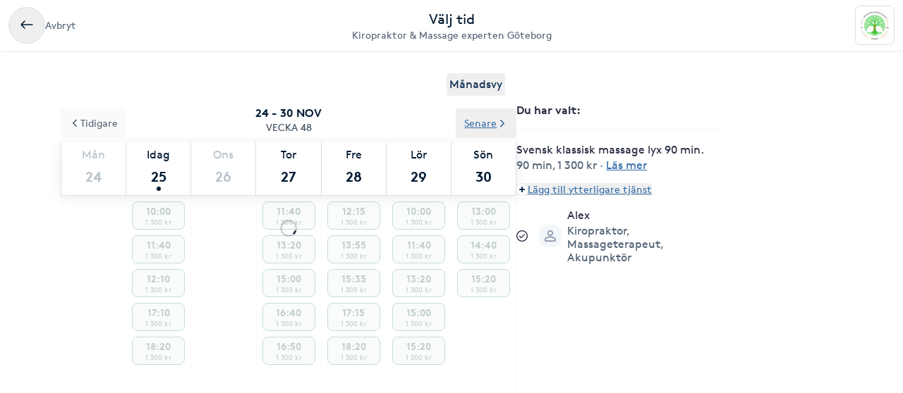

--- FILE ---
content_type: text/html; charset=utf-8
request_url: https://www.bokadirekt.se/boka-tjanst/kiropraktor-massage-experten-goteborg-47661/svensk-klassisk-massage-lyx-90-min-1872712
body_size: 15854
content:
<!doctype html><html lang="sv-SE" class="screen-desktop"><head><meta charset="utf-8"/><meta name="viewport" content="width=device-width,initial-scale=1,minimum-scale=1,viewport-fit=cover"/><link rel="manifest" href="/manifest.json" crossorigin="use-credentials"/><link rel="shortcut icon" href="/favicon.ico"/><link rel="apple-touch-icon" sizes="57x57" href="/images/apple-icon-57x57.png"/><link rel="apple-touch-icon" sizes="60x60" href="/images/apple-icon-60x60.png"/><link rel="apple-touch-icon" sizes="72x72" href="/images/apple-icon-72x72.png"/><link rel="apple-touch-icon" sizes="76x76" href="/images/apple-icon-76x76.png"/><link rel="apple-touch-icon" sizes="114x114" href="/images/apple-icon-114x114.png"/><link rel="apple-touch-icon" sizes="120x120" href="/images/apple-icon-120x120.png"/><link rel="apple-touch-icon" sizes="144x144" href="/images/apple-icon-144x144.png"/><link rel="apple-touch-icon" sizes="152x152" href="/images/apple-icon-152x152.png"/><link rel="apple-touch-icon" sizes="180x180" href="/images/apple-icon-180x180.png"/><link rel="icon" type="image/png" sizes="192x192" href="/images/android-icon-192x192.png"/><link rel="icon" type="image/png" sizes="32x32" href="/images/favicon-32x32.png"/><link rel="icon" type="image/png" sizes="96x96" href="/images/favicon-96x96.png"/><link rel="icon" type="image/png" sizes="16x16" href="/images/favicon-16x16.png"/><meta name="msapplication-TileColor" content="#ffffff"/><meta name="msapplication-TileImage" content="/images/ms-icon-144x144.png"/><meta name="theme-color" content="#ffffff"/><meta name="apple-itunes-app" content="app-id=1449704181, affiliate-data=ct=smartbanner&pt=119648691"/><meta http-equiv="cache-control" content="max-age=0"/><meta http-equiv="cache-control" content="no-cache"/><meta http-equiv="expires" content="0"/><meta http-equiv="expires" content="Tue, 01 Jan 1980 1:00:00 GMT"/><meta http-equiv="pragma" content="no-cache"/><title data-react-helmet="true">Boka Svensk klassisk massage lyx 90 min. - Kiropraktor &amp; Mas</title><meta data-react-helmet="true" name="description" content="Helkroppsmassage, Då behandlas alla kroppsdelar lite längre."/><meta data-react-helmet="true" property="og:url" content="https://www.bokadirekt.se/boka-tjanst/kiropraktor-massage-experten-goteborg-47661/svensk-klassisk-massage-lyx-90-min-1872712"/><meta data-react-helmet="true" property="og:title" content="Boka Svensk klassisk massage lyx 90 min. - Kiropraktor &amp; Mas"/><meta data-react-helmet="true" property="og:description" content="Helkroppsmassage, Då behandlas alla kroppsdelar lite längre."/><meta data-react-helmet="true" property="og:site_name" content="Bokadirekt"/><meta data-react-helmet="true" property="og:locale" content="sv_SE"/><meta data-react-helmet="true" name="twitter:site" content="@bokadirekt"/><meta data-react-helmet="true" name="robots" content="noindex"/><link data-react-helmet="true" rel="canonical" href="https://www.bokadirekt.se/places/kiropraktor-massage-experten-goteborg-47661"/><meta name="google" content="nositelinkssearchbox"/><link rel="preload" href="/fonts/brown-regular.woff" as="font" type="font/woff2" crossorigin/><link rel="preload" href="/fonts/brown-bold.woff" as="font" type="font/woff2" crossorigin/><link rel="preload" href="/fonts/gibson-regular.woff" as="font" type="font/woff2" crossorigin/><link rel="preload" href="/fonts/gibson-bold.woff" as="font" type="font/woff2" crossorigin/><link rel="preload" href="/fonts/gibson-semibold.woff" as="font" type="font/woff2" crossorigin/><link rel="preload" href="/fonts/DigitalNumbers-Regular.woff" as="font" type="font/woff2" crossorigin/><link rel="preconnect" href="https://www.googletagmanager.com"/><link rel="preconnect" href="https://api.amplitude.com"/><link rel="preconnect" href="https://cdn.bokadirekt.se"/><link rel="preconnect" href="https://cdn.amplitude.com"/><link rel="preconnect" href="https://connect.facebook.net"/><link rel="preconnect" href="https://pro.ip-api.com"/><link rel="preconnect" href="https://stats.g.doubleclick.net"/><link rel="preconnect" href="https://www.google.com"/><link rel="preconnect" href="https://www.google.se"/><script>function gtag(){dataLayer.push(arguments)}function getCookie(a){const e=document.cookie.split("; ");for(const t of e){const[e,n]=t.split("=");if(e===a)return n}return!1}window.dataLayer=window.dataLayer||[];const trackingConsent="Analytics"===getCookie("BokadirektCookiePreferencesMP");trackingConsent?gtag("consent","update",{ad_user_data:"granted",ad_personalization:"granted",ad_storage:"granted",analytics_storage:"granted"}):gtag("consent","default",{ad_user_data:"denied",ad_personalization:"denied",ad_storage:"denied",analytics_storage:"denied"}),gtag("js",new Date)</script><link rel="stylesheet" id="boka-style" href="/css/web.css?176398477513" media="screen"/><link href="/static/css/main.5cf4a1806ba7dea79b4e.css" rel="stylesheet"><link href="/static/css/tailwind.db4f0fe612767832b22f.css" rel="stylesheet"><script src="/js/no-pollution.js"></script><script>!function(e,n,t,o,c,s,a){e.fbq||(c=e.fbq=function(){c.callMethod?c.callMethod.apply(c,arguments):c.queue.push(arguments)},e._fbq||(e._fbq=c),c.push=c,c.loaded=!0,c.version="2.0",c.queue=[],(s=n.createElement(t)).async=!0,s.src="https://connect.facebook.net/en_US/fbevents.js",(a=n.getElementsByTagName(t)[0]).parentNode.insertBefore(s,a))}(window,document,"script")</script><script defer="defer" src="/static/js/main.d431d6d4.js"></script><script defer="defer" src="/static/js/tailwind.31d6cfe0.js"></script></head><body><noscript>You need to enable JavaScript to run this app.</noscript><div id="root"><div class="App" style="visibility:visible"><!--$--><div><header><div class="shadow-xs bg-surface_l2 px-sm !fixed top-0 w-full" style="z-index:100"><div class="gap-md container-layout bg-surface_l2 flex items-center justify-between" style="height:72px"><div class="flex-1"><div class="text-m text-fg_secondary gap-sm flex items-center"><button class="items-center rounded-full inline-flex justify-center gap-xs relative border-border_regular border text-fg_primary hover:bg-bg_secondary focus-within:ring-border_focus outline-none focus-within:ring-[3px] active:bg-bg_info_bold active:border-border_focus active:text-fg_alwaysLight" style="min-width:52px;height:52px" aria-label="Avbryt"><img src="/images/icons/back.svg" style="width:24px;height:24px" class="filter_fg_primary my-xxs" alt=""/></button><span class="not-sr-only hidden md:block cursor-pointer">Avbryt</span></div></div><div class="gap-2xs sm:gap-3xs flex flex-col items-center justify-center overflow-hidden"><div class="text-fg_primary text-l sm:text-xl">Välj tid</div><span class="text-fg_secondary text-s sm:text-m w-full overflow-hidden text-ellipsis whitespace-nowrap text-center">Kiropraktor &amp; Massage experten Göteborg</span></div><div class="flex flex-1 items-center justify-end"><div class="relative"><div class="flex items-center justify-center rounded-sm border-border_regular bg-surface_l2 border" style="width:56px;height:56px"><img src="https://cdn.bokadirekt.se/ucdn/ed320e3b-0771-43e7-b816-6bf2ee0c70e4/-/crop/1119x1120/3,0/-/preview/-/quality/better/-/preview/42x42/" alt="" loading="lazy" class="relative z-10 rounded-sm" style="width:42px;height:42px;object-fit:contain;display:block"/></div></div></div></div></div><div class="bg-transparent" style="height:72px"></div></header><div class="py-8 md:container md:mx-auto"><div class="flex flex-col md:flex-row md:gap-8 lg:gap-16"><div class="sticky w-full md:w-7/12"><div class="flex justify-end px-4"><button class="cursor-pointer rounded px-1 py-1 text-center outline-none text-primary">Månadsvy</button></div><div style="position:relative"><div class="calendar week-view"><div class="absolute bottom-0 left-0 right-0 top-0 z-[100] flex w-full justify-center overflow-hidden outline-none" style="margin-top:140px"><div class="mt-8 flex flex-col items-center"><svg fill="currentColor" viewBox="0 0 40 40" xmlns="http://www.w3.org/2000/svg" class="h-8 w-8"><path opacity="0.2" d="M20.201 5.169c-8.254 0-14.946 6.692-14.946 14.946 0 8.255 6.692 14.946 14.946 14.946s14.946-6.691 14.946-14.946c-.001-8.254-6.692-14.946-14.946-14.946zm0 26.58c-6.425 0-11.634-5.208-11.634-11.634 0-6.425 5.209-11.634 11.634-11.634 6.425 0 11.633 5.209 11.633 11.634 0 6.426-5.208 11.634-11.633 11.634z"></path><path d="m26.013 10.047 1.654-2.866a14.855 14.855 0 0 0-7.466-2.012v3.312c2.119 0 4.1.576 5.812 1.566z"><animateTransform attributeType="xml" attributeName="transform" type="rotate" from="0 20 20" to="360 20 20" dur="0.5s" repeatCount="indefinite"></animateTransform></path></svg></div><div class="absolute -z-[1] h-full w-full bg-white opacity-75"></div></div><p class="sticky !top-16 z-[100] m-0 flex flex-col items-center justify-center bg-white p-3 uppercase"><span class="text-black-900 font-semibold">24 - 30 nov</span><span class="text-black-700 text-m">Vecka 48</span></p><div class="sticky !top-32 z-[100] bg-white shadow"><div class="slick-slider slick-calendar slick-initialized"><div class="slick-list"><div class="slick-track" style="width:100%;left:0%"><div data-index="0" class="slick-slide slick-active slick-current" tabindex="-1" aria-hidden="false" style="outline:none;width:100%"><div><div class="!flex w-full justify-between" tabindex="-1" style="width:100%;display:inline-block"><div class="border-black-200 flex-grow basis-0 border-b-[1px] border-l-[1px] bg-white text-center last-of-type:border-r-[1px] colIndex-0 text-black-300"><span class="block pt-2 text-center text-sm capitalize text-inherit">Mån</span><span class="relative mx-auto mb-1 block h-11 text-lg font-semibold !leading-[44px] text-inherit">24</span></div><div class="border-black-200 flex-grow basis-0 border-b-[1px] border-l-[1px] bg-white text-center last-of-type:border-r-[1px] colIndex-1 text-black-900"><span class="block pt-2 text-center text-sm capitalize text-inherit">Idag</span><span class="relative mx-auto mb-1 block h-11 text-lg font-semibold !leading-[44px] text-inherit">25<span class="bg-black-900 absolute bottom-[2px] left-1/2 h-[6px] w-[6px] -translate-x-1/2 rounded-full"></span></span></div><div class="border-black-200 flex-grow basis-0 border-b-[1px] border-l-[1px] bg-white text-center last-of-type:border-r-[1px] colIndex-2 text-black-300"><span class="block pt-2 text-center text-sm capitalize text-inherit">Ons</span><span class="relative mx-auto mb-1 block h-11 text-lg font-semibold !leading-[44px] text-inherit">26</span></div><div class="border-black-200 flex-grow basis-0 border-b-[1px] border-l-[1px] bg-white text-center last-of-type:border-r-[1px] colIndex-3 text-black-300"><span class="block pt-2 text-center text-sm capitalize text-inherit">Tor</span><span class="relative mx-auto mb-1 block h-11 text-lg font-semibold !leading-[44px] text-inherit">27</span></div><div class="border-black-200 flex-grow basis-0 border-b-[1px] border-l-[1px] bg-white text-center last-of-type:border-r-[1px] colIndex-4 text-black-300"><span class="block pt-2 text-center text-sm capitalize text-inherit">Fre</span><span class="relative mx-auto mb-1 block h-11 text-lg font-semibold !leading-[44px] text-inherit">28</span></div><div class="border-black-200 flex-grow basis-0 border-b-[1px] border-l-[1px] bg-white text-center last-of-type:border-r-[1px] colIndex-5 text-black-300"><span class="block pt-2 text-center text-sm capitalize text-inherit">Lör</span><span class="relative mx-auto mb-1 block h-11 text-lg font-semibold !leading-[44px] text-inherit">29</span></div><div class="border-black-200 flex-grow basis-0 border-b-[1px] border-l-[1px] bg-white text-center last-of-type:border-r-[1px] colIndex-6 text-black-300"><span class="block pt-2 text-center text-sm capitalize text-inherit">Sön</span><span class="relative mx-auto mb-1 block h-11 text-lg font-semibold !leading-[44px] text-inherit">30</span></div></div></div></div></div></div></div><div class="absolute -top-12 left-0 z-20"><button class="undefined undefined undefined undefined inline-flex items-center justify-center text-m rounded-xs gap-x-xs text-fg_link hover:text-fg_link_hover underline p-sm focus:!ring-0"><span class=""><svg viewBox="0 0 24 24" fill="none" xmlns="http://www.w3.org/2000/svg" class="h-4 w-3 rotate-90"><path d="M1.487 8.817a1.637 1.637 0 0 1 .003-2.333 1.68 1.68 0 0 1 2.357-.002l7.659 7.577 7.65-7.57a1.673 1.673 0 0 1 1.18-.484 1.68 1.68 0 0 1 1.177.482A1.643 1.643 0 0 1 22 7.652a1.634 1.634 0 0 1-.49 1.167l-8.803 8.71a1.78 1.78 0 0 1-2.435-.021L1.487 8.817Z" fill="currentColor"></path></svg></span>Tidigare</button></div><div class="absolute -top-12 right-0 z-20"><button class="undefined undefined undefined undefined inline-flex items-center justify-center text-m rounded-xs gap-x-xs text-fg_link hover:text-fg_link_hover underline p-sm focus:!ring-0">Senare<span class=""><svg viewBox="0 0 24 24" fill="none" xmlns="http://www.w3.org/2000/svg" class="h-4 w-3 -rotate-90"><path d="M1.487 8.817a1.637 1.637 0 0 1 .003-2.333 1.68 1.68 0 0 1 2.357-.002l7.659 7.577 7.65-7.57a1.673 1.673 0 0 1 1.18-.484 1.68 1.68 0 0 1 1.177.482A1.643 1.643 0 0 1 22 7.652a1.634 1.634 0 0 1-.49 1.167l-8.803 8.71a1.78 1.78 0 0 1-2.435-.021L1.487 8.817Z" fill="currentColor"></path></svg></span></button></div></div><div class="hours sticky"><div class="flex w-full" style="min-height:300px"></div></div></div></div></div><div class="pt-sm md:hidden"><div class="fixed bottom-0 left-0 right-0 h-auto bg-white shadow"><div class="px-4 pb-3 pt-2"><div class="flex w-full items-center justify-between"><span class="font-semibold">1 vald tjänst</span><button class="undefined undefined undefined undefined inline-flex items-center justify-center text-m rounded-xs gap-x-xs text-fg_link hover:text-fg_link_hover underline p-sm !p-0 !outline-none focus:!ring-0"><span class=""><span class="rounded-full p-1 bg-primary-50"><svg viewBox="0 0 24 24" fill="none" xmlns="http://www.w3.org/2000/svg" class="h-2 w-2 text-primary"><path fill-rule="evenodd" clip-rule="evenodd" d="M12 0a3 3 0 0 1 3 3v6h6a3 3 0 1 1 0 6h-6v6a3 3 0 1 1-6 0v-6H3a3 3 0 1 1 0-6h6V3a3 3 0 0 1 3-3Z" fill="currentColor"></path></svg></span></span>Lägg till eller ändra</button></div></div></div></div><div class="hidden w-5/12 md:block md:max-w-[290px]"><div class="sticky top-36"><div><div class="splitter font-semibold">Du har valt<!-- -->: </div><div class="selectEmployeeIfOned-services"><div class="flex flex-col pb-4"><div class="flex items-start"><div class="flex-1 pr-2"><h6>Svensk klassisk massage lyx 90 min.</h6><div class="text-black-600 text-sm"><span>90 min</span>, <span>1 300 kr</span> · <span class="cursor-pointer whitespace-nowrap text-fg_link underline ">Läs mer</span></div></div></div></div></div><div class="flex flex-col items-baseline"><button class="undefined undefined undefined undefined inline-flex items-center justify-center text-m rounded-xs gap-x-xs text-fg_link hover:text-fg_link_hover underline p-sm !p-0 !outline-none focus:!ring-0"><span class=""><span class="rounded-full p-1 bg-primary-50"><svg viewBox="0 0 24 24" fill="none" xmlns="http://www.w3.org/2000/svg" class="h-2 w-2 text-primary"><path fill-rule="evenodd" clip-rule="evenodd" d="M12 0a3 3 0 0 1 3 3v6h6a3 3 0 1 1 0 6h-6v6a3 3 0 1 1-6 0v-6H3a3 3 0 1 1 0-6h6V3a3 3 0 0 1 3-3Z" fill="currentColor"></path></svg></span></span>Lägg till ytterligare tjänst</button></div><div class="py-2"></div><div class="relative"><div class="flex items-center justify-center"><svg fill="currentColor" viewBox="0 0 24 24" xmlns="http://www.w3.org/2000/svg" class="mr-3 h-4 w-4 md:mr-4"><path d="M5.648 12.463c0 .26.103.507.286.69l3.4 3.397a1.033 1.033 0 0 0 1.425.015l7.03-7.02a.975.975 0 1 0-1.379-1.378l-6.357 6.347-2.74-2.74a.975.975 0 0 0-1.665.69Z"></path><path fill-rule="evenodd" clip-rule="evenodd" d="M5.333 2.022a12 12 0 1 1 13.334 19.956A12 12 0 0 1 5.333 2.022Zm12.223 1.663A10 10 0 0 0 12 2 10.011 10.011 0 0 0 2 12a10 10 0 1 0 15.556-8.315Z"></path></svg><div class="avatar mr-2 w-8 h-8 bg-black-50" style="display:flex;overflow:hidden;flex-shrink:0;align-items:center;border-radius:12px;justify-content:center"><img width="100%" height="100%" src="/images/avatar.svg" srcSet="/images/avatar.svg 1x,
/images/avatar.svg 2x" alt="noImage" style="width:24px;height:16px" loading="lazy"/></div><div class="flex flex-1 flex-col" style="padding-right:36px"><span>Valfri utförare</span><span class="text-black-600 text-sm"></span></div><button class="undefined undefined undefined  flex items-center justify-center rounded-full text-md"><span class="undefined undefined"><img src="/images/icons/edit.svg" style="width:24px;height:24px" class="filter_black-900" alt=""/></span></button></div></div></div></div></div></div></div></div><!--/$--><div data-focus-guard="true" tabindex="-1" style="width:1px;height:0px;padding:0;overflow:hidden;position:fixed;top:1px;left:1px"></div><div data-focus-lock-disabled="disabled"><aside id="navigation-drawer" aria-labelledby="association-drawer-title" role="dialog" class="no-scrollbar px-md bg-surface_l4 fixed right-0 top-0 h-full overflow-y-auto transition-transform duration-200 w-[90vw] max-w-[400px] translate-x-full invisible" style="z-index:102" aria-hidden="true"></aside></div><div data-focus-guard="true" tabindex="-1" style="width:1px;height:0px;padding:0;overflow:hidden;position:fixed;top:1px;left:1px"></div><div class="Toastify"></div></div></div><script>
        window.__PRELOADED_STATE__ = {"book":{"services":[{"id":1872712,"name":"Svensk klassisk massage lyx 90 min.","price":"1300","duration":6000,"place":47661,"serviceGroup":26,"ownServiceGroup":221759,"sorting":7,"extra":{"external":{"erpId":"itsp_6668-883BE50E_E6FC_463E_9F8F_AEB400D7EA42-BDBCA11B_A815_49C8_ABAF_288E2FBB787D","oldId":null,"maxPriceWithoutVat":1040},"inactive":false,"addOnServices":[]},"about":{"slug":"svensk-klassisk-massage-lyx-90-min","product":25,"settings":{"isFree":false,"isAddOn":false,"showFrom":false,"hidePrice":false,"hideDuration":false,"isChargeable":true,"allowMarketing":true,"healthCareCard":false,"useDynamicPricing":false,"sistaminutenTarget":0,"sistaminutenDiscount":40,"onlinePaymentRequired":false,"onlinePaymentRequiredOnlyForNewCustomers":false},"formFields":[],"description":"Helkroppsmassage, Då behandlas alla kroppsdelar lite längre.","externalUrl":null,"displayDuration":5400},"priceType":{"gaps":{"1961695A_EA5B_4C25_8F8F_AEB400D7EA42":{"5400":600}},"range":"","prices":{"1961695A_EA5B_4C25_8F8F_AEB400D7EA42":1300},"durations":{"1961695A_EA5B_4C25_8F8F_AEB400D7EA42":6000},"withoutVat":{"1961695A_EA5B_4C25_8F8F_AEB400D7EA42":1040},"durationRange":"","rangeWithoutVat":"","displayDurations":{"1961695A_EA5B_4C25_8F8F_AEB400D7EA42":5400}},"createdAt":"2022-06-15T15:45:13.000Z","updatedAt":"2025-09-10T18:31:56.000Z"}],"place":{"id":47661,"about":{"book":{"cancel":1440,"bookAhead":12,"intervals":1800,"blockCancel":false,"bookingText":"","instantBook":true,"bookInAdvance":120,"dynamicPricing":{"endHours":24,"startHours":0,"applyOnSunday":true,"applyOnSaturday":true,"applyOnBankHoliday":true},"showSelectedEmployee":true},"logo":"https://cdn.bokadirekt.se/ucdn/133b4cff-1836-4852-94a3-8f0065aedb7f/","name":"Kiropraktor & Massage experten Göteborg","slug":"kiropraktor-massage-experten-goteborg","active":true,"images":["https://cdn.bokadirekt.se/ucdn/7fce56ec-0588-4fa3-9eeb-175ef8b7e6dd/","https://cdn.bokadirekt.se/ucdn/78862449-c589-42a7-9227-f7993ef76d25/-/crop/675x675/242,0/-/preview/","https://cdn.bokadirekt.se/ucdn/cdfd7856-93f5-4b08-ac95-9b3d59eb594d/-/crop/566x566/142,0/-/preview/","https://cdn.bokadirekt.se/ucdn/929bfb61-2472-419d-9ced-15fa3082ff88/-/crop/224x224/1,0/-/preview/","https://cdn.bokadirekt.se/ucdn/d1853e44-8419-47ee-8c86-2db250f87542/-/crop/338x338/113,0/-/preview/","https://cdn.bokadirekt.se/ucdn/e888f497-2aab-4f6e-976e-4890f7771f0f/-/crop/750x751/0,89/-/preview/","https://cdn.bokadirekt.se/ucdn/4cce4a2d-3d00-4862-a9ff-c8aa5ad6e286/-/crop/792x792/265,0/-/preview/","https://cdn.bokadirekt.se/ucdn/2a577e1a-b566-4143-b687-0942c4e5dc10/-/crop/1111x1110/0,278/-/preview/","https://cdn.bokadirekt.se/ucdn/7cbc766f-013c-4c81-a4b2-0a940e34dd20/-/crop/384x383/0,39/-/preview/","https://cdn.bokadirekt.se/ucdn/8ceb174c-b035-4e14-8172-46b68c3260bd/-/crop/563x563/0,44/-/preview/","https://cdn.bokadirekt.se/ucdn/406ca9d8-d384-4b79-87be-95d6e6315596/-/crop/236x236/0,58/-/preview/","https://cdn.bokadirekt.se/ucdn/6bf6c3ee-1035-4305-b384-386710624a80/-/crop/886x886/33,0/-/preview/","https://cdn.bokadirekt.se/ucdn/d8574896-1309-479a-bba9-c348867d3069/-/crop/886x886/148,0/-/preview/","https://cdn.bokadirekt.se/ucdn/e76df76f-6aaa-4b72-9a7b-f7263921eb47/-/crop/1119x1120/3,0/-/preview/"],"program":"","settings":{"terms":"","hasQliro":true,"listView":false,"hasKlarna":false,"showPhoto":true,"showPrices":true,"skipEmails":false,"topOfSearch":false,"hasCampaigns":false,"requireLogin":true,"sortServices":0,"allowCustomer":true,"hideEmployees":false,"sellsGiftCard":true,"servicesOrder":[],"displayReviews":true,"sellsValueCard":false,"acceptsGiftCard":true,"fluentThresolds":true,"acceptsValueCard":false,"magneticBookings":false,"showBundlesOnTop":true,"subscriptionType":"growth","supportsWaitlist":true,"hasMultiCompanies":false,"customerWebWaitList":true,"displayCertificates":false,"onlinePaymentRequired":false,"openingHoursExtraInformation":"","wellness":true},"showonmp":true,"formFields":[{"id":"givenName","type":"text","label":null,"value":null,"format":null,"values":null,"pattern":null,"visible":true,"required":true,"displayOrder":0,"multipleEntries":false},{"id":"familyName","type":"text","label":null,"value":null,"format":null,"values":null,"pattern":null,"visible":true,"required":true,"displayOrder":1,"multipleEntries":false},{"id":"email","type":"text","label":null,"value":null,"format":"email","values":null,"pattern":null,"visible":true,"required":true,"displayOrder":2,"multipleEntries":false},{"id":"mobile","type":"text","label":null,"value":null,"format":"mobilePhoneNumber","values":null,"pattern":null,"visible":true,"required":true,"displayOrder":3,"multipleEntries":false},{"id":"giftCard","type":"text","label":null,"value":null,"format":null,"values":null,"pattern":null,"visible":true,"required":false,"displayOrder":11,"multipleEntries":true},{"id":"bookingNotes","type":"text","label":null,"value":null,"format":null,"values":null,"pattern":null,"visible":false,"required":false,"displayOrder":12,"multipleEntries":false}],"industries":["Massage","Annan"],"description":"BALANS & HARMONI FÖR KROPP OCH SJÄL\n\nKiropraktor & Massage experten Göteborg etablerades Mars 2002 och erbjuder Massage, Kiropraktik / Kiroterapi ,Koppning ,Akupunktur och Hypnoterapi till företag och privat personer.\n\nHos oss kan du njuta av en härlig och professionell behandling som påverkar dig positivt såväl fysiskt och mental som känslomässigt.\n\nDu hittar Kiropraktor & Massage experten i fina och fräscha lokaler på Vegagatan 20 i Göteborg.\n\nSjälvklart utförs din behandling av diplomerad personal med ditt välmående i fokus.\n\nVarmt välkomna!\n\nKIROPRAKTOR & MASSAGE EXPERTEN GÖTEBORG\n\n\nOBS Vi ber dig respektera din bokning. Eventuell ändring eller avbeställning ska ske senast 24 timmar innan avtalad tid, Sena avbokningar eller uteblivet besök debiteras kunden på hela ordinarie behandlingssumma. Avbokning ska ske i direkt kontakt med personal på Massage Expert. Ni kan nå oss på 0720-10 10 43","welcomeText":"BALANS & HARMONI FÖR KROPP OCH SJÄL\n\nKiropraktor & Massage Experten i Göteborg etablerades Mars 2002 och erbjuder Massage, Kiropraktik / Kiroterapi , Koppning , Akupunktur och Hypnoterapi till företag och privat personer.\n\nHos oss kan du njuta av en härlig och professionell behandling som påverkar dig positivt såväl fysiskt och mental som känslomässigt.\n\nDu hittar Kiropraktor & Massage Experten i fina och fräscha lokaler på Vegagatan 20 i Göteborg.\n\nSjälvklart utförs din behandling av diplomerad personal med ditt välmående i fokus.\n\n\nAlex är huvudansvarig på Kiropraktor & Massage experten och är Kiropraktor, massagelärare, massage och akupunkturterapeut samt Hypnoterapeut med mer än 20 års erfarenhet.\n\nAlex är utbildad inom flera områden både i friskvård och massage, i Sverige, Holland, Spanien, England och Frankrike.\n\n\n\n\n\nOBS Vi ber dig respektera din bokning. Eventuell ändring eller avbeställning ska ske senast 24 timmar innan avtalad tid, Sena avbokningar eller uteblivet besök debiteras kunden på hela ordinarie behandlingssumma. Avbokning ska ske i direkt kontakt med personal på Kiropraktor & Massage Experten Göteborg\nNi kan nå oss på 0720-10 10 43","associations":[],"businessName":"","isSearchable":true,"profileImage":"https://cdn.bokadirekt.se/ucdn/ed320e3b-0771-43e7-b816-6bf2ee0c70e4/-/crop/1119x1120/3,0/-/preview/","searchResultText":"BALANS & HARMONI FÖR KROPP OCH SJÄL\n\nKiropraktor & Massage Experten i Göteborg etablerades","temporaryMessage":"","hideRelatedPlaces":false,"visibleMainImages":1,"sistaminutenDiscount":40,"facebookPixelTracking":[],"salonFacebookTracking":null,"googleAnalyticsTracking":[],"googleAnalytics4Tracking":[],"salonId":"6668","locationId":"883BE50E-E6FC-463E-9F8F-AEB400D7EA42"},"source":2,"contact":{"email":"info@massageexpert.se","phone":"0720101043","address":{"city":"Göteborg","name":"Kiropraktor & Massage experten Göteborg","street":"Vegagatan 20","zipcode":"413 09"},"website":"www.massageexpert.se","facebook":"","position":{"lat":57.6951,"lon":11.9484},"timezone":"Europe/Berlin","instagram":null,"locationIds":{"v1":[0,2000006865,4029176713,2001205948,2000007613,4029184248,4029160211,4029190637,4029190627,4029190567],"v2":[0,2000006865,2001205948,2001314093,2001310343,2001311382,2001278125,3002697609,2001310140]}},"program":{"0":[{"to":61200,"from":36000}],"1":[{"to":72000,"from":36000}],"2":[{"to":72000,"from":36000}],"3":[{"to":72000,"from":36000}],"4":[{"to":72000,"from":36000}],"5":[{"to":72000,"from":36000}],"6":[{"to":61200,"from":36000}]},"services":[{"id":221757,"name":"AKUPUNKTUR","active":true,"order":0,"own":true,"services":[{"id":1872740,"name":"Nada Akupunktur 45 min.","price":400,"duration":3300,"place":47661,"sorting":1,"extra":{"external":{"erpId":"itsp_6668-883BE50E_E6FC_463E_9F8F_AEB400D7EA42-898F5053_CB1A_4489_A659_748E24EEBD3B","oldId":null,"maxPriceWithoutVat":320},"inactive":false,"addOnServices":[]},"about":{"slug":"nada-akupunktur-45-min","settings":{"isFree":false,"isAddOn":false,"showFrom":false,"hidePrice":false,"hideDuration":false,"isChargeable":true,"allowMarketing":true,"healthCareCard":false,"useDynamicPricing":false,"sistaminutenTarget":0,"sistaminutenDiscount":40,"onlinePaymentRequired":false,"onlinePaymentRequiredOnlyForNewCustomers":false},"formFields":[],"description":"Öronakupunktur / NADA\nHjälper vid stress, sömnsvårigheter och beroendeproblematik\nNADA-akupunktur är en etablerad behandlingsform som bland annat används i psykiatrisk vård och beroendevård. Effekterna är förbättrad sömn, mindre oro, ångest och stress samt minskad smärta.","displayDuration":2700,"product":89,"externalUrl":null},"priceType":{"gaps":{"1961695A_EA5B_4C25_8F8F_AEB400D7EA42":{"2700":600}},"range":"","prices":{"1961695A_EA5B_4C25_8F8F_AEB400D7EA42":400},"durations":{"1961695A_EA5B_4C25_8F8F_AEB400D7EA42":3300},"withoutVat":{"1961695A_EA5B_4C25_8F8F_AEB400D7EA42":320},"durationRange":"","rangeWithoutVat":"","displayDurations":{"1961695A_EA5B_4C25_8F8F_AEB400D7EA42":2700}},"priceLabel":"400 kr","durationLabel":"45 min","createdAt":"2022-06-15T16:15:53.000Z"},{"id":1872739,"name":"Öron akupunktur 45 min.","price":500,"duration":2700,"place":47661,"sorting":0,"extra":{"external":{"erpId":"itsp_6668-883BE50E_E6FC_463E_9F8F_AEB400D7EA42-8C00DB7D_D108_4B9D_A4A3_561D7675E6A6","oldId":null,"maxPriceWithoutVat":400},"inactive":false,"addOnServices":[]},"about":{"slug":"oron-akupunktur-45-min","settings":{"isFree":false,"isAddOn":false,"showFrom":false,"hidePrice":false,"hideDuration":false,"isChargeable":true,"allowMarketing":true,"healthCareCard":false,"useDynamicPricing":false,"sistaminutenTarget":0,"sistaminutenDiscount":40,"onlinePaymentRequired":false,"onlinePaymentRequiredOnlyForNewCustomers":false},"formFields":[],"description":"Auriculoterapi eller öron akupunktur innebär att man genom stimulering av punkter på örat kan påverka olika delar av kroppen på reflexologisk väg. Vanligen genom akupunkturnålar, frön eller massage. Öron akupunktur är en gammal kinesisk behandlingsmetod som bygger på en helhetssyn på människan där öronen är en spegel av kroppens organ och dess funktioner. Nålarna stimulerar bl.a. hormoner, nervsystem och cirkulationssystem.\n\nMan grundar den här metoden på uppfattningen att det på öronsnäckan finns ett drygt hundratal kända zoner eller akupunkturpunkter som påverkar kroppens olika organ (hjärta, lunga, galla, livmoder, o.s.v.) och ett stort antal funktioner (andning, tarmrörelser, cirkulation, hormoner, aptit, nikotin- och andra begär).\n\nFördelen med öron akupunktur är att den är relativt enkel och ger stora variationsmöjligheter. Det går att använda nålar, kulplåster, tryck och massage. Det här betyder att den som inte gillar nålar fortfarande kan bli behandlad med öron akupunktur.\n\nDe flesta problem går att behandla med öron akupunktur. Den har visat sig speciellt effektiv vid stress, migrän, depression, smärtbehandling och inom missbrukarvården. Öron akupunktur lindrar abstinensbesvären. Bra att veta för dig som t e x vill sluta röka. Bra alternativ för dem som känner det svårt att prata i t.ex. samtalsterapi.\n\nÖron akupunktur är en mycket enkel, men effektiv behandlingsform.\n\nÖron akupunktur används inom Svensk och internationell sjukvård dagligen, med gott resultat.\n\n \n\nÖron akupunktur är en av behandlingsformerna inom TCM (Traditional Chinese Medicine) och har samma långa historia som traditionell akupunktur. Örat ses som ett hologram för hela kroppen. Det innebär att kroppens alla delar motsvaras av punkter i örat. När det finns problem i någon kroppsdel, t.ex. mag-tarmbesvär, smärta i axlarna, hjärt-kärlsjukdom eller njursten så reflekteras dessa besvär på motsvarande punkter i örat som kan bli ömma, få en färgförändring, bli litet svullna eller buktiga.","displayDuration":2700,"product":61,"externalUrl":null},"priceType":{"gaps":{},"range":"","prices":{"1961695A_EA5B_4C25_8F8F_AEB400D7EA42":500},"durations":{"1961695A_EA5B_4C25_8F8F_AEB400D7EA42":2700},"withoutVat":{"1961695A_EA5B_4C25_8F8F_AEB400D7EA42":400},"durationRange":"","rangeWithoutVat":"","displayDurations":{"1961695A_EA5B_4C25_8F8F_AEB400D7EA42":2700}},"priceLabel":"500 kr","durationLabel":"45 min","createdAt":"2022-06-15T16:09:58.000Z"}]},{"id":221758,"name":"KIROPRAKTIK","active":true,"order":1,"own":true,"services":[{"id":1872738,"name":"Kiropraktik / Kiroterapi  30 min.","price":800,"duration":2400,"place":47661,"sorting":0,"extra":{"external":{"erpId":"itsp_6668-883BE50E_E6FC_463E_9F8F_AEB400D7EA42-0DF6EC94_13CD_4123_BE30_DB35A7734D98","oldId":null,"maxPriceWithoutVat":800},"inactive":false,"addOnServices":[]},"about":{"slug":"kiropraktik-kiroterapi-30-min","settings":{"isFree":false,"isAddOn":false,"showFrom":false,"hidePrice":false,"hideDuration":false,"isChargeable":true,"allowMarketing":true,"healthCareCard":false,"useDynamicPricing":false,"sistaminutenTarget":0,"sistaminutenDiscount":40,"onlinePaymentRequired":false,"onlinePaymentRequiredOnlyForNewCustomers":false},"formFields":[],"description":"Priset gäller i vardagar\n\nLEDBEHANDLING (JUSTERING/ MANIPULATION SAMT MOBILISERING)\n\nKiroterapi – En Helhetsbehandling för Kropp och Hälsa\nKiroterapi är en modern och helhetssynlig behandlingsform som bygger på kiropraktikens grundprinciper, men med ett bredare perspektiv på kroppen. I Kiroterapi används samma tekniker som inom traditionell kiropraktik, men man fokuserar inte enbart på det område där du har ont eller besvär.\nVarför är Kiroterapi unik?\nTill skillnad från klassisk kiropraktik, där behandlingen ofta riktas mot ett specifikt problemområde, arbetar vi i Kiroterapi med hela kroppen – från topp till tå. Vi undersöker och behandlar alla leder, muskler och nerver för att skapa balans och harmoni i hela kroppen. Det är inte ovanligt att orsaken till smärta i axeln kan ligga i nacken, eller att problem i ryggen påverkar hela rörelseapparaten.\nVad innebär behandlingen?\n•\tHelhetsundersökning: Vi genomför en noggrann undersökning av hela kroppen för att hitta eventuella felställningar och spänningar.\n•\tBalanserande behandlingar: Med kiropraktikens tekniker justerar vi och balanserar kroppen, så att alla delar fungerar optimalt.\n•\tFörebyggande och långsiktigt: Kiroterapi syftar till att förebygga problem och skapa en stabil grund för din hälsa, inte bara lindra akuta besvär.\nVarför välja Kiroterapi?\nKiroterapi är perfekt för dig som vill ha en behandling som tar hela kroppen i beaktande och inte bara fokuserar på ett enskilt område. Det ger dig en bättre förståelse för din kropp och hjälper dig att uppnå optimal rörlighet, välmående och livskvalitet.\n\n\nDenna behandling lämpar sig även vid vanligt förekommande besvär som:\nRyggvärk\nLedvärk\nMuskelvärk\nIdrottsskador\nDiskbråck\nIschias\nHöftsmärtor\nKnäsmärtor\nKäkleds problem\nRyggskott\nTennis-/golfarmbåge\nVärk i axlar, armar och nacke\nNackspärr\nSmärtor i bröstryggen\nKroniskt ont i nacke och skuldra\nMigrän\nSpänningshuvudvärk\n\nNybesök 800 Kr.\nÅterbesök 700 Kr.\n\nAkut och helg besök mellan 10.00-22.00  900 Kr.\nRing direkt till 0720 10 10 43","displayDuration":1800,"product":92,"externalUrl":""},"priceType":{"gaps":{"1961695A_EA5B_4C25_8F8F_AEB400D7EA42":{"1800":600}},"range":"","prices":{"1961695A_EA5B_4C25_8F8F_AEB400D7EA42":800},"durations":{"1961695A_EA5B_4C25_8F8F_AEB400D7EA42":2400},"withoutVat":{"1961695A_EA5B_4C25_8F8F_AEB400D7EA42":800},"durationRange":"","rangeWithoutVat":"","displayDurations":{"1961695A_EA5B_4C25_8F8F_AEB400D7EA42":1800}},"priceLabel":"800 kr","durationLabel":"30 min","createdAt":"2022-06-15T16:06:57.000Z"},{"id":1886799,"name":"Kiropraktik / Kiroterapi Återbesök 30 min.","price":700,"duration":2400,"place":47661,"sorting":2,"extra":{"external":{"erpId":"itsp_6668-883BE50E_E6FC_463E_9F8F_AEB400D7EA42-0F269E5F_CD73_4FBA_BFB9_B6F79965AA29","oldId":null,"maxPriceWithoutVat":700},"inactive":false,"addOnServices":[]},"about":{"slug":"kiropraktik-kiroterapi-aterbesok-30-min","settings":{"isFree":false,"isAddOn":false,"showFrom":false,"hidePrice":false,"hideDuration":false,"isChargeable":true,"allowMarketing":true,"healthCareCard":false,"useDynamicPricing":false,"sistaminutenTarget":0,"sistaminutenDiscount":40,"onlinePaymentRequired":false,"onlinePaymentRequiredOnlyForNewCustomers":false},"formFields":[],"description":"Kiropraktik / Kiroterapi återbesök","displayDuration":1800,"product":92,"externalUrl":null},"priceType":{"gaps":{"1961695A_EA5B_4C25_8F8F_AEB400D7EA42":{"1800":600}},"range":"","prices":{"1961695A_EA5B_4C25_8F8F_AEB400D7EA42":700},"durations":{"1961695A_EA5B_4C25_8F8F_AEB400D7EA42":2400},"withoutVat":{"1961695A_EA5B_4C25_8F8F_AEB400D7EA42":700},"durationRange":"","rangeWithoutVat":"","displayDurations":{"1961695A_EA5B_4C25_8F8F_AEB400D7EA42":1800}},"priceLabel":"700 kr","durationLabel":"30 min","createdAt":"2022-07-12T09:26:54.000Z"},{"id":1889135,"name":"Kiropraktik. Under HELG och AKUT","price":900,"duration":2400,"place":47661,"sorting":1,"extra":{"external":{"erpId":"itsp_6668-883BE50E_E6FC_463E_9F8F_AEB400D7EA42-5EB73DAF_4742_4F2F_B0CC_946887F43B1C","oldId":null,"maxPriceWithoutVat":900},"inactive":false,"addOnServices":[]},"about":{"slug":"kiropraktik-under-helg-och-akut","settings":{"isFree":false,"isAddOn":false,"showFrom":false,"hidePrice":false,"hideDuration":false,"isChargeable":true,"allowMarketing":true,"healthCareCard":false,"useDynamicPricing":false,"sistaminutenTarget":0,"sistaminutenDiscount":40,"onlinePaymentRequired":false,"onlinePaymentRequiredOnlyForNewCustomers":false},"formFields":[],"description":"Kiropraktik hjälp under helg\n\n10.00-22.00   900 kr.\n\nRing efter klockan 17.00 till 0720 10 10 43","displayDuration":1800,"product":92,"externalUrl":""},"priceType":{"gaps":{"1961695A_EA5B_4C25_8F8F_AEB400D7EA42":{"1800":600}},"range":"","prices":{"1961695A_EA5B_4C25_8F8F_AEB400D7EA42":900},"durations":{"1961695A_EA5B_4C25_8F8F_AEB400D7EA42":2400},"withoutVat":{"1961695A_EA5B_4C25_8F8F_AEB400D7EA42":900},"durationRange":"","rangeWithoutVat":"","displayDurations":{"1961695A_EA5B_4C25_8F8F_AEB400D7EA42":1800}},"priceLabel":"900 kr","durationLabel":"30 min","createdAt":"2022-07-19T07:16:39.000Z"}]},{"id":221759,"name":"MASSAGE","active":true,"order":2,"own":true,"services":[{"id":1876325,"name":"1-Månadens Kampanj ","price":400,"duration":2700,"place":47661,"sorting":4,"extra":{"external":{"erpId":"itsp_6668-883BE50E_E6FC_463E_9F8F_AEB400D7EA42-5AE85125_738A_481D_8CE8_11A2D8C5724A","oldId":null,"maxPriceWithoutVat":320},"inactive":false,"addOnServices":[]},"about":{"slug":"1-manadens-kampanj","settings":{"isFree":false,"isAddOn":false,"showFrom":false,"hidePrice":false,"hideDuration":false,"isChargeable":true,"allowMarketing":true,"healthCareCard":true,"useDynamicPricing":false,"sistaminutenTarget":0,"sistaminutenDiscount":40,"onlinePaymentRequired":false,"onlinePaymentRequiredOnlyForNewCustomers":false},"formFields":[],"description":"KOPPNINGSMASSAGE, 45 MIN – 400,00 KR\n\nVarför gör man koppning och vilka effekter ger den?\nMånga har haft stor framgång med att bli av med olika muskelproblem, och även ledvärk, genom koppning. Det är en bra form av massage, där både hud och bindväv får sig en riktig genomkörare. Koppningen ökar effektivt cirkulationen av blod och lymfvätska. Med öppning kan du även läka ut hudbristningar samt förebygga/ behandla celluliter. Andra åkommor som kan försvinna eller förbättras med hjälp av koppning inkluderar astma, högt blodtryck, matsmältningsbesvär, celluliter samt förkylning.\n\nVanliga positiva effekter vid koppning brukar vara:\nÖkad blodcirkulation\nÖkad fettförbränning\nÖkad lymfdränering\nReducerar celluliter\nPåskyndar återhämtning efter träning\nFörbättrar immunförsvaret\nHjälper till att rensa ut slaggprodukter. m.m.","displayDuration":2700,"product":51,"externalUrl":null},"priceType":{"gaps":{},"range":"","prices":{"1961695A_EA5B_4C25_8F8F_AEB400D7EA42":400},"durations":{"1961695A_EA5B_4C25_8F8F_AEB400D7EA42":2700},"withoutVat":{"1961695A_EA5B_4C25_8F8F_AEB400D7EA42":320},"durationRange":"","rangeWithoutVat":"","displayDurations":{"1961695A_EA5B_4C25_8F8F_AEB400D7EA42":2700}},"priceLabel":"400 kr","durationLabel":"45 min","createdAt":"2022-06-22T23:27:36.000Z"},{"id":1872747,"name":"Företagsmassage, Massage på jobbet ( Kontakta personalen via E mail eller telefon)","price":0,"duration":1800,"place":47661,"sorting":11,"extra":{"external":{"erpId":"itsp_6668-883BE50E_E6FC_463E_9F8F_AEB400D7EA42-31FCF7E6_97E3_4886_9DAF_03D84FCD9BF0","oldId":null,"maxPriceWithoutVat":0},"inactive":false,"addOnServices":[]},"about":{"slug":"foretagsmassage-massage-pa-jobbet-kontakta-personalen-via-e-mail-eller-telefon","settings":{"isFree":false,"isAddOn":false,"showFrom":false,"hidePrice":false,"hideDuration":false,"isChargeable":true,"allowMarketing":true,"healthCareCard":true,"useDynamicPricing":false,"sistaminutenTarget":0,"sistaminutenDiscount":40,"onlinePaymentRequired":false,"onlinePaymentRequiredOnlyForNewCustomers":false},"formFields":[],"description":"Massage på jobbet\n\nMindre sjukfrånvaro, effektivare personal & harmoni på jobbet!\n\nMassage på jobbet, en investering med direkt avkastning Hälsofrämjande aktiviteter medför att personalen klarar stressen bättre och välmående personal presterar också mer! Hälsofrämjande aktiviteter minskar antalet sjukdagar och utmattningssymtom. T.ex. har ca 50% av alla som arbetar med datorer i Sverige problem med nacke, skuldra, armar och händer, enligt en studie vid Arbetslivsinstitutet.\n\nLösningen :\nMassage som ges regelbundet kan förebygga och lindra direkta problem, som uppstår pga statiskt, monotomt arbete och felaktiga arbetsställningar. Behandlingen verkar också avstressande.\n\nErbjudande :\nVi kommer gärna till Din arbetsplats och utför behandlingen!\nVi erbjuder företag att regelbundet abonnera på en massör. Att anlita oss är praktiskt och enkelt, eftersom vi kommer ut till arbetsplatsen och sätter upp en mottagning. Vi står för utrustning, planering, administration och uppföljning. Våra massörer ger också råd om förebyggande friskvård, kompletterande behandlingsalternativ och enkla övningar som kan göras både på gymmet och i vardagsrummet. Våra massörer är certifierade av Branschrådet Svensk Massage och ansvarsförsäkrade\n\nObs !\nMassage är avdragsgillt för arbetsgivaren och skattefritt för den anställde.\n\nVÅRT MÅL ÄR ATT NÄR NI SOM FÖRETAG SATSAR PÅ ER PERSONAL, SKA VI VARA DET SJÄLVKLARA VALET!\nKontakta oss för mer information.\nVälkomna.\n\n0720- 10 10 43","displayDuration":1800,"product":28,"externalUrl":null},"priceType":{"gaps":{},"range":"","prices":{"1961695A_EA5B_4C25_8F8F_AEB400D7EA42":0},"durations":{"1961695A_EA5B_4C25_8F8F_AEB400D7EA42":1800},"withoutVat":{"1961695A_EA5B_4C25_8F8F_AEB400D7EA42":0},"durationRange":"","rangeWithoutVat":"","displayDurations":{"1961695A_EA5B_4C25_8F8F_AEB400D7EA42":1800}},"priceLabel":"","durationLabel":"30 min","createdAt":"2022-06-15T16:24:02.000Z"},{"id":1872713,"name":"Idrottsmassage 60min.","price":900,"duration":4200,"place":47661,"sorting":8,"extra":{"external":{"erpId":"itsp_6668-883BE50E_E6FC_463E_9F8F_AEB400D7EA42-95D74463_1CC8_4568_ADE3_78C99098FAC9","oldId":null,"maxPriceWithoutVat":720},"inactive":false,"addOnServices":[]},"about":{"slug":"idrottsmassage-60min","settings":{"isFree":false,"isAddOn":false,"showFrom":false,"hidePrice":false,"hideDuration":false,"isChargeable":true,"allowMarketing":true,"healthCareCard":true,"useDynamicPricing":false,"sistaminutenTarget":0,"sistaminutenDiscount":40,"onlinePaymentRequired":false,"onlinePaymentRequiredOnlyForNewCustomers":false},"formFields":[],"description":"Massageterapi/Idrottsmassage är en handfast och djupgående massage som syftar till att lösa upp kraftigare muskelspänningar som ibland även kan ge dig domningskänslor. Behandlingen kan förutom djupmassage även innehålla inslag av triggerpunktsbehandling, koppningsmassage, värmebehandling och vibrationsbehandling.\n\nDetta är den mest effektiva behandling när du har fått värk i kroppen som inte vill släppa eller när du tränar hårt och vill förebygga skador och ge musklerna möjlighet till maximal energiutväxling.","displayDuration":3600,"product":27,"externalUrl":null},"priceType":{"gaps":{"1961695A_EA5B_4C25_8F8F_AEB400D7EA42":{"3600":600}},"range":"","prices":{"1961695A_EA5B_4C25_8F8F_AEB400D7EA42":900},"durations":{"1961695A_EA5B_4C25_8F8F_AEB400D7EA42":4200},"withoutVat":{"1961695A_EA5B_4C25_8F8F_AEB400D7EA42":720},"durationRange":"","rangeWithoutVat":"","displayDurations":{"1961695A_EA5B_4C25_8F8F_AEB400D7EA42":3600}},"priceLabel":"900 kr","durationLabel":"60 min","createdAt":"2022-06-15T15:49:09.000Z"},{"id":2027955,"name":"Kiropraktik och helkroppsmassage","price":1600,"duration":5400,"place":47661,"sorting":1,"extra":{"external":{"erpId":"itsp_6668-883BE50E_E6FC_463E_9F8F_AEB400D7EA42-D4383DFF_5BF1_4DF0_A7C9_C8E19E116BB4","oldId":null,"maxPriceWithoutVat":1280},"inactive":false,"addOnServices":[]},"about":{"slug":"kiropraktik-och-helkroppsmassage","settings":{"isFree":false,"isAddOn":false,"showFrom":false,"hidePrice":false,"hideDuration":false,"isChargeable":true,"allowMarketing":true,"healthCareCard":false,"useDynamicPricing":false,"sistaminutenTarget":0,"sistaminutenDiscount":40,"onlinePaymentRequired":false,"onlinePaymentRequiredOnlyForNewCustomers":false},"formFields":[],"description":"En kombination med Kiroterapi och helkroppsmassage som ger det bästa resultatet för kroppen.","displayDuration":5400,"product":35,"externalUrl":null},"priceType":{"gaps":{},"range":"","prices":{"1961695A_EA5B_4C25_8F8F_AEB400D7EA42":1600},"durations":{"1961695A_EA5B_4C25_8F8F_AEB400D7EA42":5400},"withoutVat":{"1961695A_EA5B_4C25_8F8F_AEB400D7EA42":1280},"durationRange":"","rangeWithoutVat":"","displayDurations":{"1961695A_EA5B_4C25_8F8F_AEB400D7EA42":5400}},"priceLabel":"1 600 kr","durationLabel":"90 min","createdAt":"2022-12-06T07:54:09.000Z"},{"id":1874402,"name":"Kombimassage 70 min.","price":1200,"duration":4200,"place":47661,"sorting":5,"extra":{"external":{"erpId":"itsp_6668-883BE50E_E6FC_463E_9F8F_AEB400D7EA42-53B99888_82A1_4882_BB61_F1E4203957B2","oldId":null,"maxPriceWithoutVat":960},"inactive":false,"addOnServices":[]},"about":{"slug":"kombimassage-70-min","settings":{"isFree":false,"isAddOn":false,"showFrom":false,"hidePrice":false,"hideDuration":false,"isChargeable":true,"allowMarketing":true,"healthCareCard":false,"useDynamicPricing":false,"sistaminutenTarget":0,"sistaminutenDiscount":40,"onlinePaymentRequired":false,"onlinePaymentRequiredOnlyForNewCustomers":false},"formFields":[],"description":"En kombination med Kiroterapi och massage som ger det bästa resultatet för kroppen.","displayDuration":4200,"product":35,"externalUrl":null},"priceType":{"gaps":{},"range":"","prices":{"1961695A_EA5B_4C25_8F8F_AEB400D7EA42":1200},"durations":{"1961695A_EA5B_4C25_8F8F_AEB400D7EA42":4200},"withoutVat":{"1961695A_EA5B_4C25_8F8F_AEB400D7EA42":960},"durationRange":"","rangeWithoutVat":"","displayDurations":{"1961695A_EA5B_4C25_8F8F_AEB400D7EA42":4200}},"priceLabel":"1 200 kr","durationLabel":"70 min","createdAt":"2022-06-19T14:04:44.000Z"},{"id":1872734,"name":"Koppningsmassage 45 min.","price":600,"duration":3300,"place":47661,"sorting":9,"extra":{"external":{"erpId":"itsp_6668-883BE50E_E6FC_463E_9F8F_AEB400D7EA42-1951C84F_5FD9_4C71_B75D_BD207BA40BE9","oldId":null,"maxPriceWithoutVat":480},"inactive":false,"addOnServices":[]},"about":{"slug":"koppningsmassage-45-min","settings":{"isFree":false,"isAddOn":false,"showFrom":false,"hidePrice":false,"hideDuration":false,"isChargeable":true,"allowMarketing":true,"healthCareCard":true,"useDynamicPricing":false,"sistaminutenTarget":0,"sistaminutenDiscount":40,"onlinePaymentRequired":false,"onlinePaymentRequiredOnlyForNewCustomers":false},"formFields":[],"description":"Koppningsmassage är en gammal tradition som nu kommit tillbaka i ny form där bindväven och muskulaturen bearbetas med gummikoppor. Behandlingen ökar cirkulationen, löser upp och töjer bindväven samt rensar bort slaggprodukter. Du blir fri spänningar och får samtidigt en riktig detox ! Koppningsmassage är även en mycket effektiv behandling mot celluliter!","displayDuration":2700,"product":51,"externalUrl":null},"priceType":{"gaps":{"1961695A_EA5B_4C25_8F8F_AEB400D7EA42":{"2700":600}},"range":"","prices":{"1961695A_EA5B_4C25_8F8F_AEB400D7EA42":600},"durations":{"1961695A_EA5B_4C25_8F8F_AEB400D7EA42":3300},"withoutVat":{"1961695A_EA5B_4C25_8F8F_AEB400D7EA42":480},"durationRange":"","rangeWithoutVat":"","displayDurations":{"1961695A_EA5B_4C25_8F8F_AEB400D7EA42":2700}},"priceLabel":"600 kr","durationLabel":"45 min","createdAt":"2022-06-15T15:59:15.000Z"},{"id":1886753,"name":"Massage & Koppning 75 min.","price":1200,"duration":4500,"place":47661,"sorting":0,"extra":{"external":{"erpId":"itsp_6668-883BE50E_E6FC_463E_9F8F_AEB400D7EA42-F9C560D9_F89E_4A4C_B80D_AF863E09877F","oldId":null,"maxPriceWithoutVat":960},"inactive":false,"addOnServices":[]},"about":{"slug":"massage-koppning-75-min","settings":{"isFree":false,"isAddOn":false,"showFrom":false,"hidePrice":false,"hideDuration":false,"isChargeable":true,"allowMarketing":true,"healthCareCard":false,"useDynamicPricing":false,"sistaminutenTarget":0,"sistaminutenDiscount":40,"onlinePaymentRequired":false,"onlinePaymentRequiredOnlyForNewCustomers":false},"formFields":[],"description":"Massage samt koppning och koppningsmassage\nFör de som har extra spänning i kroppen!","displayDuration":4500,"product":35,"externalUrl":null},"priceType":{"gaps":{},"range":"","prices":{"1961695A_EA5B_4C25_8F8F_AEB400D7EA42":1200},"durations":{"1961695A_EA5B_4C25_8F8F_AEB400D7EA42":4500},"withoutVat":{"1961695A_EA5B_4C25_8F8F_AEB400D7EA42":960},"durationRange":"","rangeWithoutVat":"","displayDurations":{"1961695A_EA5B_4C25_8F8F_AEB400D7EA42":4500}},"priceLabel":"1 200 kr","durationLabel":"75 min","createdAt":"2022-07-12T07:26:40.000Z"},{"id":1872735,"name":"Massage i hemmet 70 min. ( bokas endast via telefon)","price":1500,"duration":4800,"place":47661,"sorting":10,"extra":{"external":{"erpId":"itsp_6668-883BE50E_E6FC_463E_9F8F_AEB400D7EA42-5CAEC39A_C326_4CD4_8506_72E78AF28D30","oldId":null,"maxPriceWithoutVat":1200},"inactive":false,"addOnServices":[]},"about":{"slug":"massage-i-hemmet-70-min-bokas-endast-via-telefon","settings":{"isFree":false,"isAddOn":false,"showFrom":false,"hidePrice":false,"hideDuration":false,"isChargeable":true,"allowMarketing":true,"healthCareCard":false,"useDynamicPricing":false,"sistaminutenTarget":0,"sistaminutenDiscount":40,"onlinePaymentRequired":false,"onlinePaymentRequiredOnlyForNewCustomers":false},"formFields":[],"description":"Ett hembesök kan vara ett alternativ till dig som av någon anledning föredrar att vara hemma.\n\nNu har Ni chansen att låta Alex ,en av Sveriges bästa terapeut ta hand om dig eller den som du bryr om!\n\nHan är huvudansvarig på Kiropraktor & Massage experten och är Kiropraktor, massagelärare, massage och akupunkturterapeut samt Hypnoterapeut med mer än 20 års erfarenhet.\n\nAlex är utbildad inom flera områden både i friskvård och massage, i Sverige, Holland, Spanien, England och Frankrike.\n\nOm ni har en sammankomst, tjejmiddag, möhippa eller liknande, som ni vill förgylla med skön avkopplande massage eller varför inte överraska din käraste eller en väninna/vän med en skön massage hemma hos dig själv?\n\nDu kan välja mellan en avslappnande eller behandlingsform och djupgåendemassage!","displayDuration":4200,"product":25,"externalUrl":null},"priceType":{"gaps":{"1961695A_EA5B_4C25_8F8F_AEB400D7EA42":{"4200":600}},"range":"","prices":{"1961695A_EA5B_4C25_8F8F_AEB400D7EA42":1500},"durations":{"1961695A_EA5B_4C25_8F8F_AEB400D7EA42":4800},"withoutVat":{"1961695A_EA5B_4C25_8F8F_AEB400D7EA42":1200},"durationRange":"","rangeWithoutVat":"","displayDurations":{"1961695A_EA5B_4C25_8F8F_AEB400D7EA42":4200}},"priceLabel":"1 500 kr","durationLabel":"70 min","createdAt":"2022-06-15T16:03:11.000Z"},{"id":1876324,"name":"Super Kombimassage 90 min.","price":1600,"duration":6000,"place":47661,"sorting":3,"extra":{"external":{"erpId":"itsp_6668-883BE50E_E6FC_463E_9F8F_AEB400D7EA42-16D124A7_FAE4_4BC0_8EEA_AAF75F105302","oldId":null,"maxPriceWithoutVat":1280},"inactive":false,"addOnServices":[]},"about":{"slug":"super-kombimassage-90-min","settings":{"isFree":false,"isAddOn":false,"showFrom":false,"hidePrice":false,"hideDuration":false,"isChargeable":true,"allowMarketing":true,"healthCareCard":false,"useDynamicPricing":false,"sistaminutenTarget":0,"sistaminutenDiscount":40,"onlinePaymentRequired":false,"onlinePaymentRequiredOnlyForNewCustomers":false},"formFields":[],"description":"Du får allt som kroppen behöver.\nEn behandling på 90 min.\nUndersökning av hela kroppen med Kiroterapi och sedan Kiropraktiskbehandling, Sedan Koppning och koppningsmassage, På slutet avslutar vi med en massageterapeutisk behandling.\nDin kropp kan inte få bättre upplevelse!","displayDuration":5400,"product":35,"externalUrl":null},"priceType":{"gaps":{"1961695A_EA5B_4C25_8F8F_AEB400D7EA42":{"5400":600}},"range":"","prices":{"1961695A_EA5B_4C25_8F8F_AEB400D7EA42":1600},"durations":{"1961695A_EA5B_4C25_8F8F_AEB400D7EA42":6000},"withoutVat":{"1961695A_EA5B_4C25_8F8F_AEB400D7EA42":1280},"durationRange":"","rangeWithoutVat":"","displayDurations":{"1961695A_EA5B_4C25_8F8F_AEB400D7EA42":5400}},"priceLabel":"1 600 kr","durationLabel":"90 min","createdAt":"2022-06-22T23:13:41.000Z"},{"id":1872498,"name":"Svensk klassisk massage 30 min.","price":500,"duration":2400,"place":47661,"sorting":2,"extra":{"external":{"erpId":"itsp_6668-883BE50E_E6FC_463E_9F8F_AEB400D7EA42-95F9EE43_DB4E_482A_B2FD_42DDEE884F4F","oldId":null,"maxPriceWithoutVat":400},"inactive":false,"addOnServices":[]},"about":{"slug":"svensk-klassisk-massage-30-min","settings":{"isFree":false,"isAddOn":false,"showFrom":false,"hidePrice":false,"hideDuration":false,"isChargeable":true,"allowMarketing":true,"healthCareCard":true,"useDynamicPricing":false,"sistaminutenTarget":0,"sistaminutenDiscount":40,"onlinePaymentRequired":false,"onlinePaymentRequiredOnlyForNewCustomers":false},"formFields":[],"description":"Halvkroppsmassage (Rygg, Nacke, Axlar)","displayDuration":1800,"product":25,"externalUrl":null},"priceType":{"gaps":{"1961695A_EA5B_4C25_8F8F_AEB400D7EA42":{"1800":600}},"range":"","prices":{"1961695A_EA5B_4C25_8F8F_AEB400D7EA42":500},"durations":{"1961695A_EA5B_4C25_8F8F_AEB400D7EA42":2400},"withoutVat":{"1961695A_EA5B_4C25_8F8F_AEB400D7EA42":400},"durationRange":"","rangeWithoutVat":"","displayDurations":{"1961695A_EA5B_4C25_8F8F_AEB400D7EA42":1800}},"priceLabel":"500 kr","durationLabel":"30 min","createdAt":"2022-06-15T12:39:45.000Z"},{"id":1872500,"name":"Svensk klassisk massage 45 min.","price":700,"duration":3300,"place":47661,"sorting":12,"extra":{"external":{"erpId":"itsp_6668-883BE50E_E6FC_463E_9F8F_AEB400D7EA42-E4F311AB_2EE0_4672_B165_443ED880AF6C","oldId":null,"maxPriceWithoutVat":560},"inactive":false,"addOnServices":[]},"about":{"slug":"svensk-klassisk-massage-45-min","settings":{"isFree":false,"isAddOn":false,"showFrom":false,"hidePrice":false,"hideDuration":false,"isChargeable":true,"allowMarketing":true,"healthCareCard":true,"useDynamicPricing":false,"sistaminutenTarget":0,"sistaminutenDiscount":40,"onlinePaymentRequired":false,"onlinePaymentRequiredOnlyForNewCustomers":false},"formFields":[],"description":"Halvkroppsmassage (Rygg, Nacke, Axlar ,Armar, Skalp)","displayDuration":2700,"product":25,"externalUrl":null},"priceType":{"gaps":{"1961695A_EA5B_4C25_8F8F_AEB400D7EA42":{"2700":600}},"range":"","prices":{"1961695A_EA5B_4C25_8F8F_AEB400D7EA42":700},"durations":{"1961695A_EA5B_4C25_8F8F_AEB400D7EA42":3300},"withoutVat":{"1961695A_EA5B_4C25_8F8F_AEB400D7EA42":560},"durationRange":"","rangeWithoutVat":"","displayDurations":{"1961695A_EA5B_4C25_8F8F_AEB400D7EA42":2700}},"priceLabel":"700 kr","durationLabel":"45 min","createdAt":"2022-06-15T12:42:16.000Z"},{"id":1872706,"name":"Svensk klassisk massage 60 min.","price":900,"duration":4200,"place":47661,"sorting":6,"extra":{"external":{"erpId":"itsp_6668-883BE50E_E6FC_463E_9F8F_AEB400D7EA42-84D82321_59D6_4172_85BA_3790E82B0C34","oldId":null,"maxPriceWithoutVat":720},"inactive":false,"addOnServices":[]},"about":{"slug":"svensk-klassisk-massage-60-min","settings":{"isFree":false,"isAddOn":false,"showFrom":false,"hidePrice":false,"hideDuration":false,"isChargeable":true,"allowMarketing":true,"healthCareCard":true,"useDynamicPricing":false,"sistaminutenTarget":0,"sistaminutenDiscount":40,"onlinePaymentRequired":false,"onlinePaymentRequiredOnlyForNewCustomers":false},"formFields":[],"description":"Helkroppsmassage","displayDuration":3600,"product":25,"externalUrl":null},"priceType":{"gaps":{"1961695A_EA5B_4C25_8F8F_AEB400D7EA42":{"3600":600}},"range":"","prices":{"1961695A_EA5B_4C25_8F8F_AEB400D7EA42":900},"durations":{"1961695A_EA5B_4C25_8F8F_AEB400D7EA42":4200},"withoutVat":{"1961695A_EA5B_4C25_8F8F_AEB400D7EA42":720},"durationRange":"","rangeWithoutVat":"","displayDurations":{"1961695A_EA5B_4C25_8F8F_AEB400D7EA42":3600}},"priceLabel":"900 kr","durationLabel":"60 min","createdAt":"2022-06-15T15:32:42.000Z"},{"id":1872712,"name":"Svensk klassisk massage lyx 90 min.","price":1300,"duration":6000,"place":47661,"sorting":7,"extra":{"external":{"erpId":"itsp_6668-883BE50E_E6FC_463E_9F8F_AEB400D7EA42-BDBCA11B_A815_49C8_ABAF_288E2FBB787D","oldId":null,"maxPriceWithoutVat":1040},"inactive":false,"addOnServices":[]},"about":{"slug":"svensk-klassisk-massage-lyx-90-min","settings":{"isFree":false,"isAddOn":false,"showFrom":false,"hidePrice":false,"hideDuration":false,"isChargeable":true,"allowMarketing":true,"healthCareCard":false,"useDynamicPricing":false,"sistaminutenTarget":0,"sistaminutenDiscount":40,"onlinePaymentRequired":false,"onlinePaymentRequiredOnlyForNewCustomers":false},"formFields":[],"description":"Helkroppsmassage, Då behandlas alla kroppsdelar lite längre.","displayDuration":5400,"product":25,"externalUrl":null},"priceType":{"gaps":{"1961695A_EA5B_4C25_8F8F_AEB400D7EA42":{"5400":600}},"range":"","prices":{"1961695A_EA5B_4C25_8F8F_AEB400D7EA42":1300},"durations":{"1961695A_EA5B_4C25_8F8F_AEB400D7EA42":6000},"withoutVat":{"1961695A_EA5B_4C25_8F8F_AEB400D7EA42":1040},"durationRange":"","rangeWithoutVat":"","displayDurations":{"1961695A_EA5B_4C25_8F8F_AEB400D7EA42":5400}},"priceLabel":"1 300 kr","durationLabel":"90 min","createdAt":"2022-06-15T15:45:13.000Z"}]}],"employees":[{"services":[1872738,1886799,1876324,1872734,1872747,1874402,1876325,1872735,1889135,1872706,1872740,1872739,1872713,1872498,1872712,2027955,1872500,1886753],"id":101287,"about":{"info":"","name":"Alex","terms":null,"avatar":null,"inactive":false,"jobTitle":"Kiropraktor, Massageterapeut, Akupunktör   ","settings":{"lastDay":253402297199997,"useQliro":true,"bookAhead":12,"hasKlarna":false,"showPhoto":true,"bookCancel":1440,"klarnaText":"","sendReviews":true,"startWorking":1655157600000,"visibleTimes":null,"bookInAdvance":120,"sellsGiftCard":true,"useCardOnFile":true,"useCardOnline":false,"displayReviews":true,"klarnaClientId":"","sellsValueCard":false,"useSwishOnline":true,"acceptsGiftCard":false,"acceptsValueCard":false,"giftCardTemplates":[],"offlinePaymentFee":0,"blockCancelBooking":false,"allowCustomerMessage":true,"onlinePaymentRequired":false,"useCardOnlinePayLater":false,"klarnaPaymentDisplayOption":0,"cardOnFileReservationEnabled":true,"forceNonAggressivePaymentFlow":true,"onlinePaymentForSistaminutenOnly":false,"onlinePaymentRequiredOnlyForNewCustomers":false},"formFields":[{"id":"bookingNotes","type":"text","label":null,"values":null,"visible":true,"required":false,"displayOrder":0},{"id":"givenName","type":"text","label":null,"values":null,"visible":true,"required":true,"displayOrder":1},{"id":"familyName","type":"text","label":null,"values":null,"visible":true,"required":true,"displayOrder":2},{"id":"email","type":"text","label":null,"values":null,"visible":true,"required":true,"displayOrder":3},{"id":"mobile","type":"text","label":null,"values":null,"visible":true,"required":true,"displayOrder":4},{"id":"giftCard","type":"text","label":null,"values":null,"visible":true,"required":false,"displayOrder":5}],"isBookable":true,"lastMinute":[],"priceListId":"1961695A_EA5B_4C25_8F8F_AEB400D7EA42","certificates":[],"externalId":"7256FBC2_33D2_4DD7_AE8F_AEB400D7EA42"},"contact":{"instagram":""},"place":47661,"password":null,"sorting":1,"createdAt":"2022-06-15T12:16:27.000Z","updatedAt":"2025-10-29T12:53:30.000Z"}],"featureSettings":[],"campaigns":[],"bookingBundles":[]},"fromSsr":true}}
        window._INSTANCE_TYPE = "bokadirekt"
      </script></body><script>!function(e,t,a,n){e[n]=e[n]||[],e[n].push({"gtm.start":(new Date).getTime(),event:"gtm.js"});var g=t.getElementsByTagName(a)[0],m=t.createElement(a);m.async=!0,m.src="https://www.googletagmanager.com/gtm.js?id=GTM-5VC9MFN",g.parentNode.insertBefore(m,g)}(window,document,"script","dataLayer")</script><script type="text/javascript">var _cio=_cio||[];!function(){var t,e,a;for(t=function(t){return function(){_cio.push([t].concat(Array.prototype.slice.call(arguments,0)))}},e=["load","identify","sidentify","track","page","reset","on","off"],a=0;a<e.length;a++)_cio[e[a]]=t(e[a]);_cio.initialize=function(t){var e=document.createElement("script"),a=document.getElementsByTagName("script")[0];e.async=!0,e.id="cio-tracker",e.setAttribute("data-site-id",t),e.setAttribute("data-use-array-params","true"),e.setAttribute("data-use-in-app","true"),e.src="https://assets.customer.io/assets/track-eu.js",a.parentNode.insertBefore(e,a)}}()</script><script>!function(e,t,n){e.TiktokAnalyticsObject=n;var o=e[n]=e[n]||[];o.methods=["page","track","identify","instances","debug","on","off","once","ready","alias","group","enableCookie","disableCookie"],o.setAndDefer=function(e,t){e[t]=function(){e.push([t].concat(Array.prototype.slice.call(arguments,0)))}};for(var i=0;i<o.methods.length;i++)o.setAndDefer(o,o.methods[i]);o.instance=function(e){for(var t=o._i[e]||[],n=0;n<o.methods.length;n++)o.setAndDefer(t,o.methods[n]);return t},o.load=function(e,t){var i="https://analytics.tiktok.com/i18n/pixel/events.js";o._i=o._i||{},o._i[e]=[],o._i[e]._u=i,o._t=o._t||{},o._t[e]=+new Date,o._o=o._o||{},o._o[e]=t||{};var a=document.createElement("script");a.type="text/javascript",a.async=!0,a.src=i+"?sdkid="+e+"&lib="+n;var s=document.getElementsByTagName("script")[0];s.parentNode.insertBefore(a,s)}}(window,document,"ttq")</script><script type="text/javascript">window._adftrack=Array.isArray(window._adftrack)?window._adftrack:window._adftrack?[window._adftrack]:[],window._adftrack.push({HttpHost:"track.adform.net",pm:3714031,divider:encodeURIComponent("|"),pagename:encodeURIComponent("Homepage - B2C")}),function(){var t=document.createElement("script");t.type="text/javascript",t.async=!0,t.src="https://s2.adform.net/banners/scripts/st/trackpoint-async.js";var a=document.getElementsByTagName("script")[0];a.parentNode.insertBefore(t,a)}()</script><noscript><p style="margin:0;padding:0;border:0"><img src="https://track.adform.net/Serving/TrackPoint/?pm=3714031&ADFPageName=Homepage%20-%20B2C&ADFdivider=%7C" width="1" height="1" alt=""/></p></noscript></html>